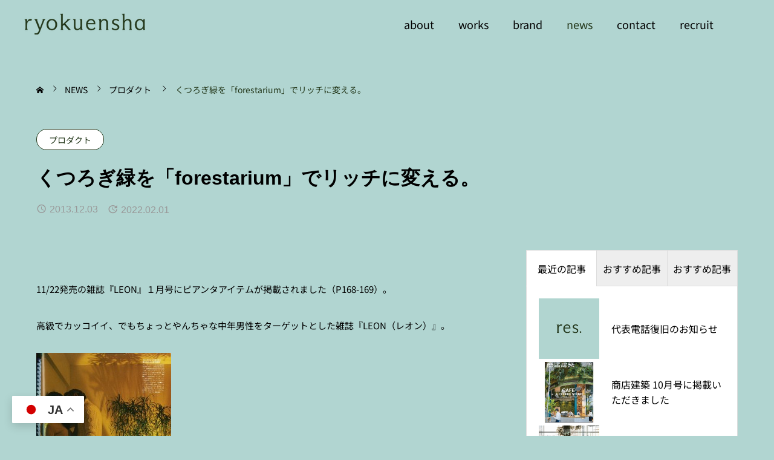

--- FILE ---
content_type: text/html; charset=utf-8
request_url: https://www.google.com/recaptcha/api2/anchor?ar=1&k=6LeRn8wUAAAAANQSqUil_3uCQmyAUgnPEWmtiSJU&co=aHR0cHM6Ly93d3cucnlva3VlbnNoYS5qcDo0NDM.&hl=en&v=N67nZn4AqZkNcbeMu4prBgzg&size=invisible&anchor-ms=20000&execute-ms=30000&cb=ymsbznx2tzz3
body_size: 48952
content:
<!DOCTYPE HTML><html dir="ltr" lang="en"><head><meta http-equiv="Content-Type" content="text/html; charset=UTF-8">
<meta http-equiv="X-UA-Compatible" content="IE=edge">
<title>reCAPTCHA</title>
<style type="text/css">
/* cyrillic-ext */
@font-face {
  font-family: 'Roboto';
  font-style: normal;
  font-weight: 400;
  font-stretch: 100%;
  src: url(//fonts.gstatic.com/s/roboto/v48/KFO7CnqEu92Fr1ME7kSn66aGLdTylUAMa3GUBHMdazTgWw.woff2) format('woff2');
  unicode-range: U+0460-052F, U+1C80-1C8A, U+20B4, U+2DE0-2DFF, U+A640-A69F, U+FE2E-FE2F;
}
/* cyrillic */
@font-face {
  font-family: 'Roboto';
  font-style: normal;
  font-weight: 400;
  font-stretch: 100%;
  src: url(//fonts.gstatic.com/s/roboto/v48/KFO7CnqEu92Fr1ME7kSn66aGLdTylUAMa3iUBHMdazTgWw.woff2) format('woff2');
  unicode-range: U+0301, U+0400-045F, U+0490-0491, U+04B0-04B1, U+2116;
}
/* greek-ext */
@font-face {
  font-family: 'Roboto';
  font-style: normal;
  font-weight: 400;
  font-stretch: 100%;
  src: url(//fonts.gstatic.com/s/roboto/v48/KFO7CnqEu92Fr1ME7kSn66aGLdTylUAMa3CUBHMdazTgWw.woff2) format('woff2');
  unicode-range: U+1F00-1FFF;
}
/* greek */
@font-face {
  font-family: 'Roboto';
  font-style: normal;
  font-weight: 400;
  font-stretch: 100%;
  src: url(//fonts.gstatic.com/s/roboto/v48/KFO7CnqEu92Fr1ME7kSn66aGLdTylUAMa3-UBHMdazTgWw.woff2) format('woff2');
  unicode-range: U+0370-0377, U+037A-037F, U+0384-038A, U+038C, U+038E-03A1, U+03A3-03FF;
}
/* math */
@font-face {
  font-family: 'Roboto';
  font-style: normal;
  font-weight: 400;
  font-stretch: 100%;
  src: url(//fonts.gstatic.com/s/roboto/v48/KFO7CnqEu92Fr1ME7kSn66aGLdTylUAMawCUBHMdazTgWw.woff2) format('woff2');
  unicode-range: U+0302-0303, U+0305, U+0307-0308, U+0310, U+0312, U+0315, U+031A, U+0326-0327, U+032C, U+032F-0330, U+0332-0333, U+0338, U+033A, U+0346, U+034D, U+0391-03A1, U+03A3-03A9, U+03B1-03C9, U+03D1, U+03D5-03D6, U+03F0-03F1, U+03F4-03F5, U+2016-2017, U+2034-2038, U+203C, U+2040, U+2043, U+2047, U+2050, U+2057, U+205F, U+2070-2071, U+2074-208E, U+2090-209C, U+20D0-20DC, U+20E1, U+20E5-20EF, U+2100-2112, U+2114-2115, U+2117-2121, U+2123-214F, U+2190, U+2192, U+2194-21AE, U+21B0-21E5, U+21F1-21F2, U+21F4-2211, U+2213-2214, U+2216-22FF, U+2308-230B, U+2310, U+2319, U+231C-2321, U+2336-237A, U+237C, U+2395, U+239B-23B7, U+23D0, U+23DC-23E1, U+2474-2475, U+25AF, U+25B3, U+25B7, U+25BD, U+25C1, U+25CA, U+25CC, U+25FB, U+266D-266F, U+27C0-27FF, U+2900-2AFF, U+2B0E-2B11, U+2B30-2B4C, U+2BFE, U+3030, U+FF5B, U+FF5D, U+1D400-1D7FF, U+1EE00-1EEFF;
}
/* symbols */
@font-face {
  font-family: 'Roboto';
  font-style: normal;
  font-weight: 400;
  font-stretch: 100%;
  src: url(//fonts.gstatic.com/s/roboto/v48/KFO7CnqEu92Fr1ME7kSn66aGLdTylUAMaxKUBHMdazTgWw.woff2) format('woff2');
  unicode-range: U+0001-000C, U+000E-001F, U+007F-009F, U+20DD-20E0, U+20E2-20E4, U+2150-218F, U+2190, U+2192, U+2194-2199, U+21AF, U+21E6-21F0, U+21F3, U+2218-2219, U+2299, U+22C4-22C6, U+2300-243F, U+2440-244A, U+2460-24FF, U+25A0-27BF, U+2800-28FF, U+2921-2922, U+2981, U+29BF, U+29EB, U+2B00-2BFF, U+4DC0-4DFF, U+FFF9-FFFB, U+10140-1018E, U+10190-1019C, U+101A0, U+101D0-101FD, U+102E0-102FB, U+10E60-10E7E, U+1D2C0-1D2D3, U+1D2E0-1D37F, U+1F000-1F0FF, U+1F100-1F1AD, U+1F1E6-1F1FF, U+1F30D-1F30F, U+1F315, U+1F31C, U+1F31E, U+1F320-1F32C, U+1F336, U+1F378, U+1F37D, U+1F382, U+1F393-1F39F, U+1F3A7-1F3A8, U+1F3AC-1F3AF, U+1F3C2, U+1F3C4-1F3C6, U+1F3CA-1F3CE, U+1F3D4-1F3E0, U+1F3ED, U+1F3F1-1F3F3, U+1F3F5-1F3F7, U+1F408, U+1F415, U+1F41F, U+1F426, U+1F43F, U+1F441-1F442, U+1F444, U+1F446-1F449, U+1F44C-1F44E, U+1F453, U+1F46A, U+1F47D, U+1F4A3, U+1F4B0, U+1F4B3, U+1F4B9, U+1F4BB, U+1F4BF, U+1F4C8-1F4CB, U+1F4D6, U+1F4DA, U+1F4DF, U+1F4E3-1F4E6, U+1F4EA-1F4ED, U+1F4F7, U+1F4F9-1F4FB, U+1F4FD-1F4FE, U+1F503, U+1F507-1F50B, U+1F50D, U+1F512-1F513, U+1F53E-1F54A, U+1F54F-1F5FA, U+1F610, U+1F650-1F67F, U+1F687, U+1F68D, U+1F691, U+1F694, U+1F698, U+1F6AD, U+1F6B2, U+1F6B9-1F6BA, U+1F6BC, U+1F6C6-1F6CF, U+1F6D3-1F6D7, U+1F6E0-1F6EA, U+1F6F0-1F6F3, U+1F6F7-1F6FC, U+1F700-1F7FF, U+1F800-1F80B, U+1F810-1F847, U+1F850-1F859, U+1F860-1F887, U+1F890-1F8AD, U+1F8B0-1F8BB, U+1F8C0-1F8C1, U+1F900-1F90B, U+1F93B, U+1F946, U+1F984, U+1F996, U+1F9E9, U+1FA00-1FA6F, U+1FA70-1FA7C, U+1FA80-1FA89, U+1FA8F-1FAC6, U+1FACE-1FADC, U+1FADF-1FAE9, U+1FAF0-1FAF8, U+1FB00-1FBFF;
}
/* vietnamese */
@font-face {
  font-family: 'Roboto';
  font-style: normal;
  font-weight: 400;
  font-stretch: 100%;
  src: url(//fonts.gstatic.com/s/roboto/v48/KFO7CnqEu92Fr1ME7kSn66aGLdTylUAMa3OUBHMdazTgWw.woff2) format('woff2');
  unicode-range: U+0102-0103, U+0110-0111, U+0128-0129, U+0168-0169, U+01A0-01A1, U+01AF-01B0, U+0300-0301, U+0303-0304, U+0308-0309, U+0323, U+0329, U+1EA0-1EF9, U+20AB;
}
/* latin-ext */
@font-face {
  font-family: 'Roboto';
  font-style: normal;
  font-weight: 400;
  font-stretch: 100%;
  src: url(//fonts.gstatic.com/s/roboto/v48/KFO7CnqEu92Fr1ME7kSn66aGLdTylUAMa3KUBHMdazTgWw.woff2) format('woff2');
  unicode-range: U+0100-02BA, U+02BD-02C5, U+02C7-02CC, U+02CE-02D7, U+02DD-02FF, U+0304, U+0308, U+0329, U+1D00-1DBF, U+1E00-1E9F, U+1EF2-1EFF, U+2020, U+20A0-20AB, U+20AD-20C0, U+2113, U+2C60-2C7F, U+A720-A7FF;
}
/* latin */
@font-face {
  font-family: 'Roboto';
  font-style: normal;
  font-weight: 400;
  font-stretch: 100%;
  src: url(//fonts.gstatic.com/s/roboto/v48/KFO7CnqEu92Fr1ME7kSn66aGLdTylUAMa3yUBHMdazQ.woff2) format('woff2');
  unicode-range: U+0000-00FF, U+0131, U+0152-0153, U+02BB-02BC, U+02C6, U+02DA, U+02DC, U+0304, U+0308, U+0329, U+2000-206F, U+20AC, U+2122, U+2191, U+2193, U+2212, U+2215, U+FEFF, U+FFFD;
}
/* cyrillic-ext */
@font-face {
  font-family: 'Roboto';
  font-style: normal;
  font-weight: 500;
  font-stretch: 100%;
  src: url(//fonts.gstatic.com/s/roboto/v48/KFO7CnqEu92Fr1ME7kSn66aGLdTylUAMa3GUBHMdazTgWw.woff2) format('woff2');
  unicode-range: U+0460-052F, U+1C80-1C8A, U+20B4, U+2DE0-2DFF, U+A640-A69F, U+FE2E-FE2F;
}
/* cyrillic */
@font-face {
  font-family: 'Roboto';
  font-style: normal;
  font-weight: 500;
  font-stretch: 100%;
  src: url(//fonts.gstatic.com/s/roboto/v48/KFO7CnqEu92Fr1ME7kSn66aGLdTylUAMa3iUBHMdazTgWw.woff2) format('woff2');
  unicode-range: U+0301, U+0400-045F, U+0490-0491, U+04B0-04B1, U+2116;
}
/* greek-ext */
@font-face {
  font-family: 'Roboto';
  font-style: normal;
  font-weight: 500;
  font-stretch: 100%;
  src: url(//fonts.gstatic.com/s/roboto/v48/KFO7CnqEu92Fr1ME7kSn66aGLdTylUAMa3CUBHMdazTgWw.woff2) format('woff2');
  unicode-range: U+1F00-1FFF;
}
/* greek */
@font-face {
  font-family: 'Roboto';
  font-style: normal;
  font-weight: 500;
  font-stretch: 100%;
  src: url(//fonts.gstatic.com/s/roboto/v48/KFO7CnqEu92Fr1ME7kSn66aGLdTylUAMa3-UBHMdazTgWw.woff2) format('woff2');
  unicode-range: U+0370-0377, U+037A-037F, U+0384-038A, U+038C, U+038E-03A1, U+03A3-03FF;
}
/* math */
@font-face {
  font-family: 'Roboto';
  font-style: normal;
  font-weight: 500;
  font-stretch: 100%;
  src: url(//fonts.gstatic.com/s/roboto/v48/KFO7CnqEu92Fr1ME7kSn66aGLdTylUAMawCUBHMdazTgWw.woff2) format('woff2');
  unicode-range: U+0302-0303, U+0305, U+0307-0308, U+0310, U+0312, U+0315, U+031A, U+0326-0327, U+032C, U+032F-0330, U+0332-0333, U+0338, U+033A, U+0346, U+034D, U+0391-03A1, U+03A3-03A9, U+03B1-03C9, U+03D1, U+03D5-03D6, U+03F0-03F1, U+03F4-03F5, U+2016-2017, U+2034-2038, U+203C, U+2040, U+2043, U+2047, U+2050, U+2057, U+205F, U+2070-2071, U+2074-208E, U+2090-209C, U+20D0-20DC, U+20E1, U+20E5-20EF, U+2100-2112, U+2114-2115, U+2117-2121, U+2123-214F, U+2190, U+2192, U+2194-21AE, U+21B0-21E5, U+21F1-21F2, U+21F4-2211, U+2213-2214, U+2216-22FF, U+2308-230B, U+2310, U+2319, U+231C-2321, U+2336-237A, U+237C, U+2395, U+239B-23B7, U+23D0, U+23DC-23E1, U+2474-2475, U+25AF, U+25B3, U+25B7, U+25BD, U+25C1, U+25CA, U+25CC, U+25FB, U+266D-266F, U+27C0-27FF, U+2900-2AFF, U+2B0E-2B11, U+2B30-2B4C, U+2BFE, U+3030, U+FF5B, U+FF5D, U+1D400-1D7FF, U+1EE00-1EEFF;
}
/* symbols */
@font-face {
  font-family: 'Roboto';
  font-style: normal;
  font-weight: 500;
  font-stretch: 100%;
  src: url(//fonts.gstatic.com/s/roboto/v48/KFO7CnqEu92Fr1ME7kSn66aGLdTylUAMaxKUBHMdazTgWw.woff2) format('woff2');
  unicode-range: U+0001-000C, U+000E-001F, U+007F-009F, U+20DD-20E0, U+20E2-20E4, U+2150-218F, U+2190, U+2192, U+2194-2199, U+21AF, U+21E6-21F0, U+21F3, U+2218-2219, U+2299, U+22C4-22C6, U+2300-243F, U+2440-244A, U+2460-24FF, U+25A0-27BF, U+2800-28FF, U+2921-2922, U+2981, U+29BF, U+29EB, U+2B00-2BFF, U+4DC0-4DFF, U+FFF9-FFFB, U+10140-1018E, U+10190-1019C, U+101A0, U+101D0-101FD, U+102E0-102FB, U+10E60-10E7E, U+1D2C0-1D2D3, U+1D2E0-1D37F, U+1F000-1F0FF, U+1F100-1F1AD, U+1F1E6-1F1FF, U+1F30D-1F30F, U+1F315, U+1F31C, U+1F31E, U+1F320-1F32C, U+1F336, U+1F378, U+1F37D, U+1F382, U+1F393-1F39F, U+1F3A7-1F3A8, U+1F3AC-1F3AF, U+1F3C2, U+1F3C4-1F3C6, U+1F3CA-1F3CE, U+1F3D4-1F3E0, U+1F3ED, U+1F3F1-1F3F3, U+1F3F5-1F3F7, U+1F408, U+1F415, U+1F41F, U+1F426, U+1F43F, U+1F441-1F442, U+1F444, U+1F446-1F449, U+1F44C-1F44E, U+1F453, U+1F46A, U+1F47D, U+1F4A3, U+1F4B0, U+1F4B3, U+1F4B9, U+1F4BB, U+1F4BF, U+1F4C8-1F4CB, U+1F4D6, U+1F4DA, U+1F4DF, U+1F4E3-1F4E6, U+1F4EA-1F4ED, U+1F4F7, U+1F4F9-1F4FB, U+1F4FD-1F4FE, U+1F503, U+1F507-1F50B, U+1F50D, U+1F512-1F513, U+1F53E-1F54A, U+1F54F-1F5FA, U+1F610, U+1F650-1F67F, U+1F687, U+1F68D, U+1F691, U+1F694, U+1F698, U+1F6AD, U+1F6B2, U+1F6B9-1F6BA, U+1F6BC, U+1F6C6-1F6CF, U+1F6D3-1F6D7, U+1F6E0-1F6EA, U+1F6F0-1F6F3, U+1F6F7-1F6FC, U+1F700-1F7FF, U+1F800-1F80B, U+1F810-1F847, U+1F850-1F859, U+1F860-1F887, U+1F890-1F8AD, U+1F8B0-1F8BB, U+1F8C0-1F8C1, U+1F900-1F90B, U+1F93B, U+1F946, U+1F984, U+1F996, U+1F9E9, U+1FA00-1FA6F, U+1FA70-1FA7C, U+1FA80-1FA89, U+1FA8F-1FAC6, U+1FACE-1FADC, U+1FADF-1FAE9, U+1FAF0-1FAF8, U+1FB00-1FBFF;
}
/* vietnamese */
@font-face {
  font-family: 'Roboto';
  font-style: normal;
  font-weight: 500;
  font-stretch: 100%;
  src: url(//fonts.gstatic.com/s/roboto/v48/KFO7CnqEu92Fr1ME7kSn66aGLdTylUAMa3OUBHMdazTgWw.woff2) format('woff2');
  unicode-range: U+0102-0103, U+0110-0111, U+0128-0129, U+0168-0169, U+01A0-01A1, U+01AF-01B0, U+0300-0301, U+0303-0304, U+0308-0309, U+0323, U+0329, U+1EA0-1EF9, U+20AB;
}
/* latin-ext */
@font-face {
  font-family: 'Roboto';
  font-style: normal;
  font-weight: 500;
  font-stretch: 100%;
  src: url(//fonts.gstatic.com/s/roboto/v48/KFO7CnqEu92Fr1ME7kSn66aGLdTylUAMa3KUBHMdazTgWw.woff2) format('woff2');
  unicode-range: U+0100-02BA, U+02BD-02C5, U+02C7-02CC, U+02CE-02D7, U+02DD-02FF, U+0304, U+0308, U+0329, U+1D00-1DBF, U+1E00-1E9F, U+1EF2-1EFF, U+2020, U+20A0-20AB, U+20AD-20C0, U+2113, U+2C60-2C7F, U+A720-A7FF;
}
/* latin */
@font-face {
  font-family: 'Roboto';
  font-style: normal;
  font-weight: 500;
  font-stretch: 100%;
  src: url(//fonts.gstatic.com/s/roboto/v48/KFO7CnqEu92Fr1ME7kSn66aGLdTylUAMa3yUBHMdazQ.woff2) format('woff2');
  unicode-range: U+0000-00FF, U+0131, U+0152-0153, U+02BB-02BC, U+02C6, U+02DA, U+02DC, U+0304, U+0308, U+0329, U+2000-206F, U+20AC, U+2122, U+2191, U+2193, U+2212, U+2215, U+FEFF, U+FFFD;
}
/* cyrillic-ext */
@font-face {
  font-family: 'Roboto';
  font-style: normal;
  font-weight: 900;
  font-stretch: 100%;
  src: url(//fonts.gstatic.com/s/roboto/v48/KFO7CnqEu92Fr1ME7kSn66aGLdTylUAMa3GUBHMdazTgWw.woff2) format('woff2');
  unicode-range: U+0460-052F, U+1C80-1C8A, U+20B4, U+2DE0-2DFF, U+A640-A69F, U+FE2E-FE2F;
}
/* cyrillic */
@font-face {
  font-family: 'Roboto';
  font-style: normal;
  font-weight: 900;
  font-stretch: 100%;
  src: url(//fonts.gstatic.com/s/roboto/v48/KFO7CnqEu92Fr1ME7kSn66aGLdTylUAMa3iUBHMdazTgWw.woff2) format('woff2');
  unicode-range: U+0301, U+0400-045F, U+0490-0491, U+04B0-04B1, U+2116;
}
/* greek-ext */
@font-face {
  font-family: 'Roboto';
  font-style: normal;
  font-weight: 900;
  font-stretch: 100%;
  src: url(//fonts.gstatic.com/s/roboto/v48/KFO7CnqEu92Fr1ME7kSn66aGLdTylUAMa3CUBHMdazTgWw.woff2) format('woff2');
  unicode-range: U+1F00-1FFF;
}
/* greek */
@font-face {
  font-family: 'Roboto';
  font-style: normal;
  font-weight: 900;
  font-stretch: 100%;
  src: url(//fonts.gstatic.com/s/roboto/v48/KFO7CnqEu92Fr1ME7kSn66aGLdTylUAMa3-UBHMdazTgWw.woff2) format('woff2');
  unicode-range: U+0370-0377, U+037A-037F, U+0384-038A, U+038C, U+038E-03A1, U+03A3-03FF;
}
/* math */
@font-face {
  font-family: 'Roboto';
  font-style: normal;
  font-weight: 900;
  font-stretch: 100%;
  src: url(//fonts.gstatic.com/s/roboto/v48/KFO7CnqEu92Fr1ME7kSn66aGLdTylUAMawCUBHMdazTgWw.woff2) format('woff2');
  unicode-range: U+0302-0303, U+0305, U+0307-0308, U+0310, U+0312, U+0315, U+031A, U+0326-0327, U+032C, U+032F-0330, U+0332-0333, U+0338, U+033A, U+0346, U+034D, U+0391-03A1, U+03A3-03A9, U+03B1-03C9, U+03D1, U+03D5-03D6, U+03F0-03F1, U+03F4-03F5, U+2016-2017, U+2034-2038, U+203C, U+2040, U+2043, U+2047, U+2050, U+2057, U+205F, U+2070-2071, U+2074-208E, U+2090-209C, U+20D0-20DC, U+20E1, U+20E5-20EF, U+2100-2112, U+2114-2115, U+2117-2121, U+2123-214F, U+2190, U+2192, U+2194-21AE, U+21B0-21E5, U+21F1-21F2, U+21F4-2211, U+2213-2214, U+2216-22FF, U+2308-230B, U+2310, U+2319, U+231C-2321, U+2336-237A, U+237C, U+2395, U+239B-23B7, U+23D0, U+23DC-23E1, U+2474-2475, U+25AF, U+25B3, U+25B7, U+25BD, U+25C1, U+25CA, U+25CC, U+25FB, U+266D-266F, U+27C0-27FF, U+2900-2AFF, U+2B0E-2B11, U+2B30-2B4C, U+2BFE, U+3030, U+FF5B, U+FF5D, U+1D400-1D7FF, U+1EE00-1EEFF;
}
/* symbols */
@font-face {
  font-family: 'Roboto';
  font-style: normal;
  font-weight: 900;
  font-stretch: 100%;
  src: url(//fonts.gstatic.com/s/roboto/v48/KFO7CnqEu92Fr1ME7kSn66aGLdTylUAMaxKUBHMdazTgWw.woff2) format('woff2');
  unicode-range: U+0001-000C, U+000E-001F, U+007F-009F, U+20DD-20E0, U+20E2-20E4, U+2150-218F, U+2190, U+2192, U+2194-2199, U+21AF, U+21E6-21F0, U+21F3, U+2218-2219, U+2299, U+22C4-22C6, U+2300-243F, U+2440-244A, U+2460-24FF, U+25A0-27BF, U+2800-28FF, U+2921-2922, U+2981, U+29BF, U+29EB, U+2B00-2BFF, U+4DC0-4DFF, U+FFF9-FFFB, U+10140-1018E, U+10190-1019C, U+101A0, U+101D0-101FD, U+102E0-102FB, U+10E60-10E7E, U+1D2C0-1D2D3, U+1D2E0-1D37F, U+1F000-1F0FF, U+1F100-1F1AD, U+1F1E6-1F1FF, U+1F30D-1F30F, U+1F315, U+1F31C, U+1F31E, U+1F320-1F32C, U+1F336, U+1F378, U+1F37D, U+1F382, U+1F393-1F39F, U+1F3A7-1F3A8, U+1F3AC-1F3AF, U+1F3C2, U+1F3C4-1F3C6, U+1F3CA-1F3CE, U+1F3D4-1F3E0, U+1F3ED, U+1F3F1-1F3F3, U+1F3F5-1F3F7, U+1F408, U+1F415, U+1F41F, U+1F426, U+1F43F, U+1F441-1F442, U+1F444, U+1F446-1F449, U+1F44C-1F44E, U+1F453, U+1F46A, U+1F47D, U+1F4A3, U+1F4B0, U+1F4B3, U+1F4B9, U+1F4BB, U+1F4BF, U+1F4C8-1F4CB, U+1F4D6, U+1F4DA, U+1F4DF, U+1F4E3-1F4E6, U+1F4EA-1F4ED, U+1F4F7, U+1F4F9-1F4FB, U+1F4FD-1F4FE, U+1F503, U+1F507-1F50B, U+1F50D, U+1F512-1F513, U+1F53E-1F54A, U+1F54F-1F5FA, U+1F610, U+1F650-1F67F, U+1F687, U+1F68D, U+1F691, U+1F694, U+1F698, U+1F6AD, U+1F6B2, U+1F6B9-1F6BA, U+1F6BC, U+1F6C6-1F6CF, U+1F6D3-1F6D7, U+1F6E0-1F6EA, U+1F6F0-1F6F3, U+1F6F7-1F6FC, U+1F700-1F7FF, U+1F800-1F80B, U+1F810-1F847, U+1F850-1F859, U+1F860-1F887, U+1F890-1F8AD, U+1F8B0-1F8BB, U+1F8C0-1F8C1, U+1F900-1F90B, U+1F93B, U+1F946, U+1F984, U+1F996, U+1F9E9, U+1FA00-1FA6F, U+1FA70-1FA7C, U+1FA80-1FA89, U+1FA8F-1FAC6, U+1FACE-1FADC, U+1FADF-1FAE9, U+1FAF0-1FAF8, U+1FB00-1FBFF;
}
/* vietnamese */
@font-face {
  font-family: 'Roboto';
  font-style: normal;
  font-weight: 900;
  font-stretch: 100%;
  src: url(//fonts.gstatic.com/s/roboto/v48/KFO7CnqEu92Fr1ME7kSn66aGLdTylUAMa3OUBHMdazTgWw.woff2) format('woff2');
  unicode-range: U+0102-0103, U+0110-0111, U+0128-0129, U+0168-0169, U+01A0-01A1, U+01AF-01B0, U+0300-0301, U+0303-0304, U+0308-0309, U+0323, U+0329, U+1EA0-1EF9, U+20AB;
}
/* latin-ext */
@font-face {
  font-family: 'Roboto';
  font-style: normal;
  font-weight: 900;
  font-stretch: 100%;
  src: url(//fonts.gstatic.com/s/roboto/v48/KFO7CnqEu92Fr1ME7kSn66aGLdTylUAMa3KUBHMdazTgWw.woff2) format('woff2');
  unicode-range: U+0100-02BA, U+02BD-02C5, U+02C7-02CC, U+02CE-02D7, U+02DD-02FF, U+0304, U+0308, U+0329, U+1D00-1DBF, U+1E00-1E9F, U+1EF2-1EFF, U+2020, U+20A0-20AB, U+20AD-20C0, U+2113, U+2C60-2C7F, U+A720-A7FF;
}
/* latin */
@font-face {
  font-family: 'Roboto';
  font-style: normal;
  font-weight: 900;
  font-stretch: 100%;
  src: url(//fonts.gstatic.com/s/roboto/v48/KFO7CnqEu92Fr1ME7kSn66aGLdTylUAMa3yUBHMdazQ.woff2) format('woff2');
  unicode-range: U+0000-00FF, U+0131, U+0152-0153, U+02BB-02BC, U+02C6, U+02DA, U+02DC, U+0304, U+0308, U+0329, U+2000-206F, U+20AC, U+2122, U+2191, U+2193, U+2212, U+2215, U+FEFF, U+FFFD;
}

</style>
<link rel="stylesheet" type="text/css" href="https://www.gstatic.com/recaptcha/releases/N67nZn4AqZkNcbeMu4prBgzg/styles__ltr.css">
<script nonce="z1dzKjL2LCsEXHxJhgBqNw" type="text/javascript">window['__recaptcha_api'] = 'https://www.google.com/recaptcha/api2/';</script>
<script type="text/javascript" src="https://www.gstatic.com/recaptcha/releases/N67nZn4AqZkNcbeMu4prBgzg/recaptcha__en.js" nonce="z1dzKjL2LCsEXHxJhgBqNw">
      
    </script></head>
<body><div id="rc-anchor-alert" class="rc-anchor-alert"></div>
<input type="hidden" id="recaptcha-token" value="[base64]">
<script type="text/javascript" nonce="z1dzKjL2LCsEXHxJhgBqNw">
      recaptcha.anchor.Main.init("[\x22ainput\x22,[\x22bgdata\x22,\x22\x22,\[base64]/[base64]/[base64]/ZyhXLGgpOnEoW04sMjEsbF0sVywwKSxoKSxmYWxzZSxmYWxzZSl9Y2F0Y2goayl7RygzNTgsVyk/[base64]/[base64]/[base64]/[base64]/[base64]/[base64]/[base64]/bmV3IEJbT10oRFswXSk6dz09Mj9uZXcgQltPXShEWzBdLERbMV0pOnc9PTM/bmV3IEJbT10oRFswXSxEWzFdLERbMl0pOnc9PTQ/[base64]/[base64]/[base64]/[base64]/[base64]\\u003d\x22,\[base64]\\u003d\x22,\x22al8gwp/CpMOmC8KudcKZW2sMw5bCjyURJhY/wpLCmQzDqMKIw47DhX7Ch8OcOTbCqsKIDMKzwojCjEhtfsKzM8ORdMKFCsOrw5zCnk/[base64]/CisKAwohFwrTDnlvCoCnCrsKgw4BrdW9Ye33Com7CiD/Cv8K5wozDosOfHsOuZMOXwokHCsKFwpBLw7FRwoBOwpx0O8Ozw7/CpiHClMKNb3cXAMKbwpbDtBNDwoNgdMKnAsOndDLCgXR3BFPCuhZLw5YURcKKE8KDw5bDt23ClQDDqsK7ecORwr7CpW/Cm3jCsEPClg5aKsKnwqHCnCU8wpVfw6zCjWNADVMeBA0wwoLDozbDv8OZSh7CtsOqWBd2woY9wqNNwrtgwr3DimgJw7LDtTXCn8OvHVXCsC4pwrbClDgRA0TCrDEucMOEZUjCgHEWw4TDqsKkwqMNdVbCok0LM8KoFcOvwoTDoCDCuFDDqMO2RMKcw7XCocO7w7VYCx/DuMKXfsKhw6RSEMOdw5sNwp7Cm8KOGMKBw4UHw5QBf8OWTU7Cs8O+wqp3w4zCqsK5w7fDh8O7LQvDnsKHNz/CpV7CjmLClMKtw74GesOhZUxfJTF2J0E7w43CoSEjw4bDqmrDkcOGwp8Sw7fCn24fFj3DuE8YB1PDiAsPw4oPOzPCpcOdwoXCjyxYw5Flw6DDl8KPwoPCt3HCksOiwroPwpnCpcO9aMKUEA0Aw4whBcKzX8KFXi5gYMKkwp/Cpi3Dmlptw7BRI8KNw5fDn8OSw5h5WMOnw7HCk0LCnlc+Q2Q9w6FnAm7ClMK9w7FFIihIXmEdwpt6w4wAAcKIJi9Vwp4Cw7tiVADDvMOxwqxvw4TDjmVOXsOrbX1/SsObw7/DvsOuBMK3GcOzYsKKw60bMVxOwoJAIXHCnRXCl8Khw64Hwo0qwqsvIU7CpsKQTRYzwp/[base64]/CvWnDk8Oaw6kZNDPDmMKxwpo6WjnDscOKGsOERMO/w4MEw5oXNx3DvMOfPsOgNMO4LG7DkXkow5bCl8OKD07CmHTCkidgw4/ChCE9NMO+McOpwrjCjlYQwoPDl03DjUzCuW3DiG7CoTjDp8KpwokFYcKVYnfDjBzCocOvVMOpTHLDjRzDuVDDmRXCrcOeDyJtwpt1w4jDocKMw4LDk0/Cn8Omw6XCqcO2UTjCuA/DisOFDMK8XcOoXsKEUMKDw7bDh8OPwpdCLRbCiCbCl8O1esK6wpDClsOqN3EPfcK/w4NofT80wrR/Wx7Co8OdE8K6wqsxRcKHw4wlw6vDosKWwrDDq8KNwpXCu8KmYW7CgHgCwobDgj/ChyXCvMKALMOmw6VaHMKFw7RzVcOvw7MoTWMqw5UYwpvCucKUw53Dg8OFbDkHa8OFwrzClnXCk8O3asKewrTDvsOmw4nCiR3DkMObwrlEDsO8AHAjGMO0IgLDj10Ze8OFGcKbw6F7NcOywqzCixoeewU4w7UAwq/Dv8O8wr3CiMK+bS1GfMK+wq85wrfDmAldUMKowrLCjsOWAh9UJsOSw5RFwp/CksODF3DCnmrCu8KTw4Jew4nDh8KicMKxASTDhsONTBzCocOtwofCjcK7wqpow7DCtMK/YMK1YsK6aVTDrcOzLsKjw49CJS9ow4bDssOgeVs1F8Oxw7ESw4rCscKHF8OQw50Dw6w3VH0aw7J/[base64]/PB9Awp0iworDn8Kbw69geTPDr8OPG8K6M8OISTkcCT9NK8ORw6lEVjPCt8OzSMKvWsOrw6XCqsOvw7drC8ODVsKpLXIRc8K/b8OHOsKYw4hKCsO/wpDCucOIdnLClm/DoMKmScKAwrI5wrXCisOSw57DvsKvJX/[base64]/CuCbDnjvCscOgTMOwwqw7CFTCs8OHM8K/QMKjc8O2UMO8OcKtw4PCgH1Ow6F4Um8jwrd/wpI4NHMZKMKmBcOTw7jDv8KZLVLCnxZHUi/DoC7CnGzCgsKVZMK6d0nDsRFrV8K3wq/DhcKBw4A+fEtDwr44QQjCrEROwpt2w51wwoLCslPDu8O9wqjDvWbDjCtvwpnDjsKXW8OgOnfDk8K9w4oDwrDCqWgHe8KeP8KYwrUkw5wNwpUUUMKcZDc1wqPDi8KHw4bCu2fDicKVwo4Pw5c6XkMKwowEAlNoRsKRwqfDoiLCm8OcIsO/wpMlwpPDnBldwpDDi8KJwoVdKsOXYcK+wrx1wpDDjMKsAcK7NwkDw5U2wpbCmMOtMcOUwoDCjMK+wqDCrTMsF8Kzw60abQRpwoTCsgrDmA3CrsKiT3/CtD/CisKEATRcXTIecsKuwrZiw6pERlDDj2RFwpbCkBoRw7PDpRXDrsKQYlkZw5kPamYQw7pCUsKISMKhw6lDJsOqMDXCuXh7GiTDo8OsIsKZVFUxTzDDscOIaU3CsnnDkHzDtWMAwonDo8OsWcOEw5DDmMKyw5DDnkQAw7jCty3CoQvCoBotw5Ylwq/[base64]/[base64]/[base64]/DvFAqZ8OSwpjDj23CljdqKsKBcFbDnsKRIgzClW/DnsKuScK5w7cgQ37CrCbCmmlDw47DqQbDj8O8wq9TIRJQGSBkMV0vdsOOwogse1bClMKXwo7CmMKQw5/DikrCv8Kxw7PCqMKDwqwuTSrDv2kBwpbDosKSJMK/wqfDvB7Dm35Ew75Sw4RUUcOLwrHCscOGTCtXLATDqRYWw6rDtMKIw7cgS2rDhlJ9woJyXsO4wqfCm287wrtwXcKRwpUEwp92diBBwrs+LAEKCj3CjMOtw503w5PCo0llB8O4YMKbwqEWDx/[base64]/DqsKwBcKIwqTDvXd0anPDncOlw7RqwoodwpA9w6zCrxUyHSp9PR9WG8OvEcOfVsKDwp3CvcKnSsObwpJsw5d8w68UBQLCuDwCVCPCoD/CqMKrw5rCh2hvcsO+w6nCssKSfsK0w63CjmROw4bCqVYlw6lhB8KHBRrCrX9QdMO4I8KcH8K8w7J1wqdRbcOEw4fCssORYHTDrcK/w7rCnsKcw5dYwoEnehc3w77DoXolEMKnfcK3bMO2wqMndTnCm25XBXlxwo3Cp8KSw6hHYMKVMi1OPiI1b8KfcBIxfMOYUcO4Ml8wXsKSwofChcKpwrXCkcKjNkrDpsKew4fCnxIYwql8worClUHDgnHDisOzw67Cn1sAVV1Rwop0BRPDoW7Ck2h/emNqE8KRecKkworCp3w5KgjCosKqw53DoRnDucKew4rCvBpGw6tIecOJAhpQd8KaScO8w6/CgVHCtlQsLmvCnsONRGVBTFxiw4rDnsKVHsOTw4Vcw48UAFJ3YcKme8Kgw7PDpsKiMsKFwqkpwq/DuQrDrsO3w5XDqVkUw6MQw4bDgcKaEEYQMsOpJsKEUcORwohHwqw0bS/[base64]/[base64]/Cn8K+w6EvEVzCr8OBwpd2w57Dn8O9WFdQQ8Kfw7N/wrHDjMO7IMOQw7rCocOIw7N+WFdEwrfCvQTDmcKQwoHCscKFEcKNwpvCvAkpwoPDqXNDwqnCk2wPwokhw5rDgmEawpoVw6fDk8OvVSLDt2vCozLCqihHw4/DulLDjl7DhWfCvcOiw4/CrgUmU8Ouw4zCmy9jw7PDngjCgSfDucKUPMKBfV/CscODw7fDjD7DtwEDwplBwrTDj8OtDMKdfsKHcsOdwph1w6l3wqFlwq8Ww6DDv0nDscKFwovDpsKvw7DDnsOxw49uKjfDultHw7FEGcKCwql+acOZPw1WwqBIwodawovCnmLCnTvCmXzCvjFHf1tpaMOoIiPDgMO+wqR7c8OwLMODwoDCt2/CmsOeCcKrw50QwpNiHAtew5xIwq44OMO5YsK3D1k4wojCp8Oqw5PCtsOvXsKrw7DDusKgG8KHXWjDr3TDkRTCp2zDncOiwr7Dk8Oow4PCnWZuYDc3XMKMw7bCpi1lwolpXyzCp2bDm8Knwr3Clh/Dm0PCscKlw7/DmcKhw5bDijk/WsOoUsKvHjfDmCXDoGrClcOdbCTCiUVjwr5Lw4LCiMKpFwJGwoljw7PChH/[base64]/DrcKJRnw4w7/Dq3zCjsOdwpEEPsO6wqvDo8K4MSLDg8OeUjbCpwU/wrvDjGcHwoVswocxwpYEw6XDmMOXM8Krw7UWRAomQsOSw4dQwpM+az5PPB/[base64]/DiMOGWkVGwrNpHz/Dp8OEw5XCvUPDssOdwqpgw6DCt8OuDsKBwroPw5XDucKXWcKTMcOcwpjCmTHDk8O6Q8KKwo9jw6oWO8KXwoI+w6chw4bDv1PDrGzDuFt5O8KOZMK8BMKswqkBX2MnDcKWUXfCsXtsWcO9wrM9XxcZwrjCs0/DrcOPHMO9wqHDkijDrsOWw5nCvFojw6HCvVvDrMOIw5BzfcKTLcOWw63CvX8IFsKEw6QiHcObw4FIwqZsPVEowqDCisO2wpA0XcOew6DCvAJ8bsOsw4UvF8KywpsRLMO+woTCgk3CuMOOUMOxBUPDqRxNw6rCrm/DkWNow5EiVQNCcT9Mw7ZKZwNQw5XDmgFwF8ODXcKbKRh3GA/Dq8KQwr4Jw4LCokoQw7zDtDhuS8KlVMKhdEjCuU7DvcKpM8KuwpvDhcOgIcKIS8OsNToEw4crwqTClQ5WccOZwqYDw5/ChcOJPHPDlMOowr0iMHrCuHt3wp7DkUzCjMOpKsO/[base64]/CrcKjwqBnwqo5w4zCgnsQw5c/[base64]/wpwAUAzDk8OFYcOBGcKFw73Dt8K7EiQ5w4jChVRNwp9LHsKldcKvwoHCriPCscOpb8KBwqxAfhrDs8Oaw5VYw4wdw4PDgsOVTsKsbSBTTsKNw6zCpcOFwoQ3WMO2w6fCncKORH4eNsK4w7FCw6M4LcOtwokxw6URTMO6w4wNwpA8FsOowr09w7PDsC7Dr3bCvcKvw4o/wpLDjADDulBwC8Kaw5dgwo/CiMKYw5vDh0nDkMKNwqVZQBPCgcOlw6fCnl/[base64]/Clh9YMsKCw5AXwqwuw59zwoTDqsKYw51+CQ4MIcKIwpF/U8K3IsOZMCTCoRkFw5DCnHnDn8K4TXPDmcOqwoTDrHgkwo3Ci8K3D8Onwr/[base64]/[base64]/DrxNTdBNMLsKnLSB7PsORbArCtiNJaQgqw5zDgsK9w47CmsKNNcOwRsKnJk5Sw6Nrw67CulM6acK9U0XCmHvCg8KsZnXCpcKLHsOwfQBfA8ONOMKVFlXDhSNBwqkpwqoBasO7w6/CtcONwp7Do8Otw4IFwqlKw7nCgXzCtcOtwoTCq0bChMKxwo5XVMO2Mh/Cn8KMFsKxPcOXwojCvQ3Dt8KeesKEWGMJw4HDpMKDw4sdBcOPw6jCuBTDtcKHM8KBw5JXw7LCrsOHwrjCsAcnw6AVw77DgsOiG8KIw7LCkMKKV8KbFCx/w6hrwrl1wpzDkBXCgcO8NzM0w7TDpcKbTjw/[base64]/CkyEFAcOrPQvDvDJaw53CtcOYUMOlwpPDoArCi8Klwrp/A8KVwqrDocKjSSgSQ8Kmw4rCkFs6RGxrw5jDjMK/[base64]/CCdQDsOKw5kpw7FCw51Xwq7Cv8KMw7TDskXDtWfDhcOVYmdXHU/ChMOrw7zDqRHCoXBwRAbDgcOGfsOzw6lpZcKOw6jCs8KhAsK3YsO/wpQvw6Rsw6BfwrfDpFbDlUw6XcOSw79aw55KGn5Fw587woHDiMO9w4jDjRh3acKRw4TCt1wTwp7DpsORe8OxSXfCiRbDlS/Dt8OUDR3CvsORK8OHw4IVDgQiM1LDqcOJf23DpG84fy14Pw/[base64]/ClsKTw7jDnQAAA3YIS8O+wopOC8KowpLCqMKiwoXDpkU7w7Nyc3ljGsOIw7bCunE3TsOjwpXComVMDUvCqjYsZMO3UcKpTwfDqcOMcsO6wrAewpTClxnDjQ1UFB9NE1XDgMOcNnPDjsKWDMOMK0hjG8OZw6srYsKYw69Kw5/CvwTCi8K5UmTCtjDDmnTDmsKiw75bYMK5wqHDnsO8G8OPw43ChcOkwogDwrzCvcOSZy84w7TCi3siNlLDmMKeG8KkDD1SaMKyO8KEVHYMw40uHxzCkUjDrkPCrcOcRsO2IMOIwp52bRNvw7l7TMKzcwt7YzDCmMK1w6QPMTlMwpl/w6PDlznDlsKjw4PDkE9jIFN5CSwRw4ZDwot3w70bJ8OtUsOnWMKRZw0fL3DDrE4KRsK3HzgNw5bCslRxw7HDkmrCnzfDkcKewpHClMOzFsOxUsKJbX3DjFjCm8OvwrPDpsKwAlrDv8OuHsOmwp/DjGTCtcKICMKeTUFjbFk9I8Kfw7bChFfCn8KFPMO2w4fDnRHDp8OUw44gwoE5w5EvFsK3NzzDhcKlw5DCj8Olw5JBwqoAEEDCr1cHGcKVw4fCkj/[base64]/CojRWfy7DssOMT2toYMKuw4c5G2/[base64]/DuxvCrsKJw7/CuXfDvsOKHAXDsUkcwq8maMOpJF/[base64]/LGl4w55OSMKGU0XDnnXDuV9wK3bDgcKfwp1jbnXCn03DlHbDv8O4N8O6XsOlwr1lCMK7X8KKw6ALwqTDli5Qwp0BTcOawr7CgsOae8OKJsOvPz/[base64]/DkGjChF5DP8O7w7vCncOMwoXDg8KJKcOKw6vDgR/DqsOowoTDqEs1BMOHw5NPwps+wq1vw6U8wrNTwqEuAA57XsOXZ8KHw65CRMKKwqTDs8OHw47DtMKmQsKGJRvDr8KTXTIDAsO2ZiPCs8KpesOlJi9WM8OlXVMwwrzDmhknbcKgw7xxw4DCscOSwr/Cm8KQwpjDvBfCvAbCjsKrGnUBRX5/[base64]/[base64]/Do8KpFR0BAi7CkzXDoMKTYHZJX8KqfcObw7rDtcOXYMKaw6chWMK+wptEPcOPw7HDpAdYw7XCrcK5CcOZwqI0w5V3worCkMOPUMOOw5B+w67DmsOuJWnDj1tCw5LCusOlZBzCjCPDuMKOW8O2BwnDhMKRN8ORHFIfwq87IMKkTXt/wq0UahAqwqs6wr54K8KhBMKQw51pBnrDlljCtRkEw6HCtcK2wpwVZ8KKw5PCt17Cqg3DnVpDFsO2w5vChjLCqMOMFMKmIsKmw7oXwqJnD0lzEl3DgMOTEyvDg8OcwobCpsKxOWwhc8OgwqUrw5HDpXNlQFpowoRpwpAzCWZDK8OMw7ppVUPCjFrCgi4wwqXDqcOew4I/w7fDgj9ow4XCrcKjfsKvLWEjDV0nw7TDsxbDkm47TBDDvcOWaMKew6Anw4JzPMKMwprDoAfDhz1Tw6IPcMOlcsKyw7rCj3JYwo1jZVvCgMOxwqnDglPDi8K0w7ptw5ICDg/ChHERdFzCl0DDoMKQAMOaFMKdwobCl8OKwpRqb8ORwpxLUnfDp8K5HS3CiRd7B2TDoMOfw4/[base64]/Ct8OHBS84esK4FsKmIgoEGWLCoyxXwpYqV0nDvsK5GcOwU8KewrgZwoPCoz5Fw4bCnsK9ZsOGBwDDrcO4wrB4b1TCjcKiXkl2wqQVfsO3w7knw5XDnwfCkQzCqTrDgsKsFsKCwrvDsgjDtMKVwpTDr3N/K8K6CcKnw5vDvUDDtMKBPMKkwobCvcKBEwZGwp7ChiTDgRTDvDd6Z8OUKG5vIcOpw7vCm8KCOk3CgAPCiTHCicOuwqR8wodlIMOUw5bCqcKMw6gbwoUwC8OMK0d/wpgtcGTCmcOYTsOAw4bCkGUoFw3Dii3DhsKEw5nCosOnwoLDqyUGw53DlEjCp8OAw61WwoDCjBpsesKtF8K+w4XCqsOjIyPChGhbw6TCncONw615w57DlmvDqcKAXngfIFJcahJhQcK4w63Dr3pQS8KiwpYwJcOCS1fCrsOewovCtsOLwrUbQlgmA14tX1JEVsO/wpgKDxjCrcO9O8Oyw4NMOgrDpE3CpQDCqMOrwqTChFFHRQ03w5V3dgXDnykgwp8CQ8Orw5nDuVbDoMOOwrFrwr/ChMKMT8KpRG7CjMO8w4rDjsOvTsOjw7bCn8K4w4YswroiwoYxwoLClsOPw7oZwpDDvMKew7rClThqLsOpPMOYZmvDgkcNw4/CrFwjw7PDjwdowoY+w4jCix/DuEhbE8KYwppALcORRMKQDcKpwrEtw5zDrRfCocOJMms/FnTDkETCthAwwqp7FsObFGQmTMOzwqjCn0Vfwrk1wr7Cnx4Sw7nDkGpRVhrCm8ObwqwaXsOUw67CjsOfw7JzLknDtEctH34tPcO8CU9pXFbCgsOKV20yXQ9swoTCgMKpwrTCm8OkYF4VI8KPwpo/wpgEw5/Do8KhPSbDmj1rQcOhVjzCgcKkGRzDvMO9JcK2wqd8wofDgTXDslbCnTrConDCk1vDlsK0L1sqw6Z2w4gsHMKYd8KqHSBIHCLCgHvDpU/DlTLDhEbDk8Klwr1iwr7CrMKZElPDgBbCmMKdBQDChEDDqsKZwq4dGsK5EUEfw7/CqnrCkzzDn8KsVcORwrLDohk+bH7ClA/CnXjCgAAlVhPCmcOGwq8Qw7bDosKZOTPCjCZTJHDClcKLwpzDlhHDt8OLR1PDlcO1AnBtw7ZNw5fDncKYRGrCl8ODPzsBWcKDHwPDgRvDq8OPMEzCqS8aFcKTwr/CpMK0acOCw63CnypuwqNEwploGSXCp8OrB8KwwrFPEH58dR95I8KPJCNfXgPDrCQTMhJ+wpbCkT/[base64]/[base64]/[base64]/YcKJVEUfF1jDlmVAXQZ4wroITVllWUhGQ1YWNDcxw58dD33Cg8OOTcOmwpPDtgrCuMOUFcOgYl1TwrzDusK5aDUBw6MwRMK9w4HCuhTCksKkSQvCr8K5wqDDs8Oxw7ERwpTCrsOqeEI0w6bCv0TCmw/CokwHYyYfQCEcwr/Cg8OBw7gLw7bCj8OoY0XDhcKsWhnCl2/DnHTDkwNWw5sYw4fCnjFVw6bCgx1SOXLCr2w+VEPDgB4hw7jCpMOKFcOwwr7Cu8KgF8K9I8KBw6x8w65kw6zCpgXCq08/wqrCiS9rwonCqzTDocKsO8K5Rkd1B8OCHT4KwqfCmMOWw693W8KuRE7CvjPClB3CnMKOCSoJb8Ohw6fDiB7CosORwo/Dmm9he03Cq8Ozw4/Cu8O/w4PCpjsCwq/[base64]/[base64]/Dn8KBZCJaw4bComXCpALDpMOwOVo4w6rCiEQNwrnDth0IHH/Do8OGw5kNwrvCocKOwqljwqRHGcKMw73Dj0fCu8O9wrnChcOtwpBtw7YhKhLDnRFawq5hw7ZiBgrCuyw/[base64]/CklB2w4fCsBhkWsK8b8OGw6RGwqYHTi42wqbCpCfCpsKgAXQmVTckLkPChMOmaTjDt3fCqVk+AMOSw7/ChMKMFh45wrsNwr7DtgUjfh3CqUgaw5tbw6JMXnQSF8OYwqjCocKxwr1zw6nDpcKVdDzCvsOmw4tBwpvCk3fCjMOBGSvCn8Kaw5Vrw5U+wr/Cs8Kpwok7w6nCs03DucOKwoZvNB7CmcKYY2fCmF43N27CtcO2M8KFbsOiw4lVJsKHwphcQ3A9AyHCrApzNUtpw7FnD3MvWmcyOnhiw7gxw7AWwoQjwrTCogUbw4k/[base64]/w4jDpcOLw7VzwoHDp8OfQ8K7B8O8JMKZVC7DvQJUw5XDkW1gCizDv8OrAUFWP8OZDcK3w65yWEjDk8KoPcOecyjDh23CicKSw7/Cn25+wqMYwqMEw7nDgw3CscKDMyEhw6g0w7rDjcOcwo7CvsO7w6B8wqjCkcOfw4nDqcOywpXDkB7Ck2d4JC4ewrDDncOcw4MbTlgZUxbDnzgJO8K0w7sZw6TDh8OCw4/[base64]/w6vDgwTDnh0cCMOUesKYZMKpw7PDgsOzaA7CuU9yPDnDk8OuNsOsB2sFUsOPBAvDjMKaKMOjwqDCrMK8aMKfwrfDgznCkTDCrhjCvcOPw6fDh8KmAGoSC2ZNGjHCo8ODw73CtsKRwqzDs8OJasOmCCtOK3ESwrA9ZcOLADbDgcK4wqcBw6/[base64]/DlF05PsKaLjvCj3IJwo4iLWXCunvDsF7DkkPDlMObwqnDnsOTw5PCjBrDv0vCkcOTwolSB8K2w74bwrTCl2Nlw59NBTnCo1LDhsOYwrYYE2bCsxvDhMKaSULDpVcHJXASwokgJ8Kew7/DpMOIQcKGExRLfSAdwqdUwqnCmcK+f3htd8Kww6k9w79aTEVXHVXDk8KzUkk/dBzDpsOPw6rDn3PChMObek5BBFLDkcOnLEXDoMOUw7/CiybDqQUGRcKFw4Jfw4nDowQGwqLDlFVrDcOSw5Zmw4N2w6NlSsKWbMKfHMOLTsKSwp8pwrAFw44IYcObP8ObCcOMw7DChsKewp/Dsjx9w7rDrGUKBMOIfcOGZsKqeMOaCThRRsOBw5LDo8OIwr/CuMOITVpJbMKOc2FzwpDDosKJwo/Cu8KmC8OzHQNxVg10eDpACsOZUsKYw5rCucKMwqFVw43DssOOwoZzTcONRMOxXMOrwow6w6HCgsOEwobDjsOtwq8hAk3CvXXCnMOUSGXCm8Kxw4zDkRbDp0rDmcKOwoBmAcOTc8Ogw5XCrw7DqVJFwrzDgsKcbcOWwofCo8O1w6lHFMOfw7/DksOreMKOwrZedMKOWh3Do8KEw5XChxMFw6PDssKvd1rDr1/DlsKxw75Hw4YOMcKJw65Ye8OOWwrCmsKPMBHCvE7DuwFVTMOfaW/DrwjCtinCpVLCnV7Cr3kRZcKhZ8K2wqXDjMKFwq3Dgz3DhGPCvmDDhcK7w6EhdgvDsTzCpgbCisKLG8Oxw7MnwqIqGMK3L3RJw69zfHxawoPCqsO7N8KMJSrDh3vCs8KJwoTCkylmwrfDsWvCtXwMBVrCjUF/IQnDjcK1BMO5w5Q8w6Exw4deVQNXAUHCrMOPwrDCnzkDwqfCqi/[base64]/[base64]/[base64]/Ct0TCg8KkwrzCu8KVIyTDisOfdRRfwrMBFh5Xw49aFkPChA7Dt2YeLcOwd8OTw7LDg2fDrMOLw5/DrHDDs1fDkF7Cu8KRw7RSw6c+IR0NCsK5wqLCnRLCmcO8wqvCqDpQMA93FSHDm2tmwoXCrDJCw4A3C13Dm8KGw4jDiMK9SX/[base64]/[base64]/cCFVa8ODKMKKP2vDtjU+fk/CkHFsw61ZNSDDvsOMKcOewp/DnW7ClsOMwoLCocKXHRE1wqPCjMK0wrRpwp11BMKGK8OPcMOnw4pMw7fDvj/[base64]/VcOtAgYDH2Zowp92wpfCuhAjRsOZw67DncOzwr8YcMKUFcKaw68Iwo8nD8KFwoLDmSPDjwHCgcOZQRjCscK8M8KzwpXCqWJFB1DDnBXClsOIw6RtPsOaE8K1w6tLw4wAY2rDssKhEsKnKx16w4XDuhRqw5VlFkjCgg86w4p9wrU/w7sKVSbCoHjCtsO5w5bCo8OBw77Cgm3CqcONwqJuw798wpQAW8KnfcOlPsKPUDLCmcKQw6HDjAHChsK+wocrwpLCmXHDgsKjwp/DsMOawqbCkcOATcKcAMKDY2IEwoAMw4ZSO07Cl3TCtn3Ch8OBw6IcJsOSWnkywqUcBsOFNBAFw6DCqcKLw73CuMK8w58NX8OBwpzDlCDDqMO0RMOmFzfCpcOKWzjCqsKew40LwpLCiMOzwo8BKBDCsMKfaB1qw53CogNCw4TCjh1baC0nw7FWwr5oZ8O4I13CmF/DjcOXwojCqUVtw5HDgcOJw6TCscOcfMOdVHPCicK6w4LCmsOKw7ZCwrrCpQddaB97w4PCvsOgBDFnDsKjw58YRl/CgcK3GEvCq0cVwrAwwoo5w7lPDxE3w6DDscOhUz7DvhQRwqDCu0xOUcKTwqbCt8Kuw4d4w4Z6TcOaHnXCvDzDukMjCcK8wqMfwpjDiCtkw4t2TcKyw4zCu8KNDS/DqXdWwqTCjUl0w61UaVnCvinClsKRwp3Cvz3ChzzDpQN7UsKSwp/CicKlw5vCqw0Ew67DgcO8ci3ClcObw6TCisOjTwgpwovCkAFKEAoNw5jDi8KNwrjDrVwVDnbDvUbDgMKZOcOeFCF8w77DjsKeCcKIwoxow7p+wq3ChE3CrT84PgLDvsKaUMKaw6Uaw5PDg2/Dm1s3w4zCh3DCp8OcPVIqAVJLaUrDr3Fgwq3DlVHCqsOCw6TCsErDqsOoWcOVwqXCi8KTZ8O0cBLCqDI8ZcKyW1rDksK1fcKSFsKew7nCrsKvwoo2woDCqmnCshJzJm58VhnDlk/DnMKJfMOKw4LDlcKbwr/DkcKLwrllDQETY0c6dVwNf8O4wozCiRDDm3Q+wrh+w6XDmcK2w5wDw7zCtsKJdAACw40RRMKnZQjDo8OOF8KseBNIwqzDlQrDqcKnTGEtFMOJwrTDqwAOwoDCp8O0w4NTwrnCtQd/[base64]/[base64]/D8O2dFVjHcObJcK1CjB/w7VKw6TDvMOGw6c4wpbDvGjDoxx/MgrCpSzCg8Okw5F/[base64]/CpQHCnMOWwqRIGzAuw6sTw6zDi8KIw7pVwo/[base64]/Cr34Vw5TDlsK5w4DCscKfRMODNcOww698wrBOaEzCpxAbFFIAwpfCrRs+wr/[base64]/w7nCixLCksOJw6XCnTkYUsKqTmVJcMO2Q8OvworDgsOFw4Mgw7rCrcK1V03DvlZGwobDqnpSV8KDwrcJwozCpifCknpbRDc/w5jDosOnw5pOwpt6w4vDnsKQJS/DoMKSwqYgwrUHSsOfKSrCt8Ojwp/CgMKLwr/Dh0wLw7/DpD0WwrgxcCTCpMOzCRVbfgoiJsKCbMOEG0xQE8Kxwr7Dl0NrwqsKNWXDqjdxw47CoSXDm8KrCzZRw7PClV96wrjCuCtOYT3DrA7CnwTCmsO+worDq8OtXFDDiw/DisOpHxsVw4nCnldywrAwZsOgMMOybg9iwoxlUsOGF0gXw6x4wqLDgMKpOsOkVi/ChCfCtnnDvGzDp8Osw6XCv8ObwqNkPMOYJnVeblNNOj/CkE3CoQ7CmXDDuVUoJMK6M8KxwqjCrR3DmmDDp8KtXjjDpsK0I8OjwrrDicK5WMOJC8K1w6U1HEZpw6vDjXjDssKRw7/CjnfCmlLDlwlgw4LCrMO5wqg0fMKSw4vCijvDmMO5agPDqMO7wqciVhcDFcKiE3F6wp93PMO5wqnCjMKbcsKnw7zCn8OKwr3CjDwzw5ctwqJcw4/[base64]/U2LCssKVw5gvwqQhGQkCwpDDncKdCsK7bTrCp8Orw6vCh8Kqw6PDo8KzwqLDvBHDn8KJw4Q8wqzClsOgV33Cpj12dMKiwo/DoMOUwoJdw7ZiUMOIw5dSHsObdcOowpvCsQsLw4PDjcOmWMKJw5tKCUVLwptjw67CnsO+wqbCtQ7CkcO6aALDu8OtwovDkkY+w6Bowp5nf8KEw5sEwprCoAc3XgJgwo/[base64]/czjCgsKKS1vCtMOIw6tLH09EQVbDs3HDtcOKw5/[base64]/ChMObwodZBsOLw5JSw6TDiVHCnHLDmsKdG1XCpyrDkMKuJUjDkMOWw4/CiH0ZCMOSdi/DiMKsScKOfMKuw5xDw4JawoHDjMOjwq7CqsOPwoIUwpTCj8OSw6vDqGfDo15oDDxHZy59w7NbJMOHwq5ywrvDgWEMCirDkHsiw4A0wpZKw7vDnQ3Cp38uw6LCq34NwoDDgnvDkmpdwqJhw6cFwrM+Z2/[base64]/[base64]/DpcOiYXFoWVxiwqvDgSNBwowZw5o1w54Dwq8RTQTCinwqKsONw7rCpcKVYMK0cT3DvEVuw5wuwo3DtsOtbF0Bw4nDgMKpGnfDn8KTw7HCt27DlMKNw4UJLMK2w4lsVRnDmcKOwrHDhTnCpAzDksO5AHvCsMO/U2LDkcKQw4o/wofCvStewrbChlDDuCnDnsOTw7jDq3cjw7/DvMOPwoLDtEnCkcKyw47Dk8OOWcKyPzAbB8O2VUhGNnEhw5oiw5HDtwXChkHDmcOIDQPDpBDDjMOhC8Knw4/CgcO3w7Q/w6bDp07CinExUTk+w7/DiUPDr8Ogw5HCuMKtdsOqwqcDNB4TwropGWBjDyJOGMOzIE3CpcK7cEogwqMJw5nDqcOXV8KaQmnCiSltw4UNMFLCqXsldMO/woXDqG/CrXd1C8O1XwJ1wojCkEA8wohpRMK+wo7DmcOZGcOew4zCuQ/DkkZlw4pwwrjDm8OzwolEHcKvw6zDlsKvw6oxP8K2D8OfdkbCpgTDs8KAwqFiFsONFcOuw4MRB8K+wo3Con0mw5/DvALDv1hESzAIwph0W8Ohw6fDugzCisKtwrbDiFVfPMOcHsOhFl3CphzCpkRpDGHDlQ1bKMO0UBfDpMOyw45ZKGDDk3/[base64]/CiXbCmcK0J8ONw6A0BFgKUsOZw6dwARDDkcOADMKaw47DnGk0VnvDv2Qww71Xwq/DnRDCsWcCwoXDm8KWw7A1wojDrkA9LMObZWMqw4ZgH8KkI3nCoMK1PyzDmWtmwo9ZRcKjF8Oxw4R/[base64]/w7XDrUfCjVfCig8HbcOwRMKaVBbDn8Opw6dTw44eCC7CtCjCksK4wpbCkcOZwpXDmMKxw63CsXTDjmEbIwfDowk2w6rClcOHVW1tGSZJwpnCrsOXwoUbe8Oae8K4JHoSw5XDlcOuwobDisKvcDfCmcO0w6N/[base64]/DvzwbFcKkwqwGD3JKIcKFwpkIDE1Kwpt2w4F1w5zDicO0w7h1w5ltw5jCuydVSMKCw7rCicOVw4PDnxLCv8KeNk54w7g/McObw55RKgvCvE3CoHU6wrvDoD7Du3/DkMKwHcOLw6JUwrDCkgrCtX/DvcO/LAjDrMKzVsKUwpvCmS9pDSzCgsObaAPDvi1GwrrCocKUUT7ChMOtwqRDw7UhbcOmM8K1dijCn0jDkmYSw59oOnzCnsONwozCr8Opw4bDmcKFw5Eww7Fgw5/Cs8OowpTCu8Ofw4Ibw7XCnEjCsnBCworDvMKHw4PCmsO3wqPDnMKgOWLCnMKqJFYGM8KxEsKsHjvDvsKIw7Ifw57CusONw4zDqRZYasOXHcK/[base64]/CscKtw6XDs39CNRlfw5JoLMKtwqdhDcKnw7pBw6FHDMOEOTMfwpPDvMKEPcOmw7VIekPCmg7CjwbCiXEfUCzCqnTDj8KUbFolw7JnwpTCth99XDIaScKaGzjCnsOiPcOfwoFzZMOzw7Yyw6/DgsORwrwFw7AVwpABe8KGwrABKH/CjH5Twoglw7rCg8OZNQwybsOODQfDs3PCjyFLEyk7wpVmwqPClD/CuyjDiFR1wo/[base64]/CqsKZKRfCt8Kfwo8nw5bDu25vwp8BGsK8R8K8wrLCv8KUeURFw5TDmBQJdzd/b8K+w75LccO1wrLChEjDrw53a8OgQgHCmcOZw4rDsMKtwo3CuFh8XQ0sZQNCAMKkw5RaQXLDuMKZB8ODRxTCiBzCkTrClsK6w5rDuzTDk8K3wp7CrMOEVMODLcOyPX/[base64]/w4DDiDXDnD7Dt1EHQsKEw5sSA8K6wosyw5PDpsKnYw\\u003d\\u003d\x22],null,[\x22conf\x22,null,\x226LeRn8wUAAAAANQSqUil_3uCQmyAUgnPEWmtiSJU\x22,0,null,null,null,1,[21,125,63,73,95,87,41,43,42,83,102,105,109,121],[7059694,975],0,null,null,null,null,0,null,0,null,700,1,null,0,\[base64]/76lBhn6iwkZoQoZnOKMAhmv8xEZ\x22,0,0,null,null,1,null,0,0,null,null,null,0],\x22https://www.ryokuensha.jp:443\x22,null,[3,1,1],null,null,null,1,3600,[\x22https://www.google.com/intl/en/policies/privacy/\x22,\x22https://www.google.com/intl/en/policies/terms/\x22],\x22mwYQ051WPyvotRFjxUcj0QX6QV/q5Wl628J9509dJ+s\\u003d\x22,1,0,null,1,1769673766952,0,0,[36,169],null,[81,22,17,250,237],\x22RC-msOUN0Ho-rGwDw\x22,null,null,null,null,null,\x220dAFcWeA4qLxG7KGKqTG_3OMG-dwsUCdkr25MfdaHygIy_3_JKq5aKf6UURrImx5PbkzwmiFTppz4XB6kHi0hL_Vzq7qwIAfCoTg\x22,1769756567067]");
    </script></body></html>